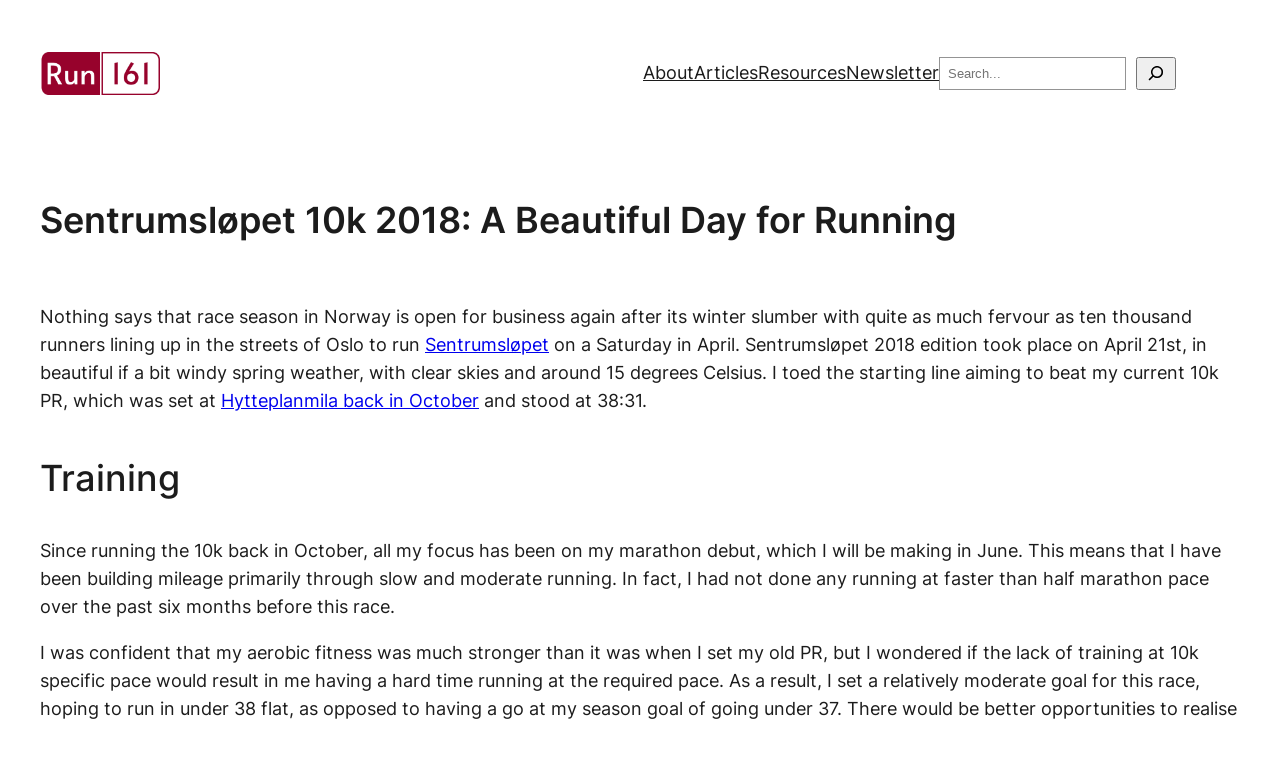

--- FILE ---
content_type: text/html
request_url: https://run161.com/race_reports/sentrumslopet-10k-2018-a-beautiful-day-for-running/
body_size: 74673
content:
<!DOCTYPE html>
<html lang="en-US">
<head>
	<meta charset="UTF-8">
	<meta name="viewport" content="width=device-width, initial-scale=1">
<meta name="robots" content="index, follow, max-image-preview:large, max-snippet:-1, max-video-preview:-1">
	<style>img:is([sizes="auto" i], [sizes^="auto," i]) { contain-intrinsic-size: 3000px 1500px }</style>
	
	<!-- This site is optimized with the Yoast SEO plugin v24.1 - https://yoast.com/wordpress/plugins/seo/ -->
	<meta name="description" content="Race report from Sentrumsløpet 2018, Norway&#039;s most popular 10k road race. Written by a runner looking to run under 37 minutes for the 10k.">
	<link rel="canonical" href="/race_reports/sentrumslopet-10k-2018-a-beautiful-day-for-running/">
	<meta property="og:locale" content="en_US">
	<meta property="og:type" content="article">
	<meta property="og:title" content="Sentrumsløpet 10k 2018: A Beautiful Day for Running &#8211; Run161">
	<meta property="og:description" content="Race report from Sentrumsløpet 2018, Norway&#039;s most popular 10k road race. Written by a runner looking to run under 37 minutes for the 10k.">
	<meta property="og:url" content="/race_reports/sentrumslopet-10k-2018-a-beautiful-day-for-running/">
	<meta property="og:site_name" content="Run161">
	<meta property="article:publisher" content="https://www.facebook.com/run161com">
	<meta property="article:published_time" content="2018-04-24T21:34:40+00:00">
	<meta property="article:modified_time" content="2022-02-25T14:55:07+00:00">
	<meta property="og:image" content="/wp-content/uploads/2018/04/IMG_9549.jpg">
	<meta property="og:image:width" content="1831">
	<meta property="og:image:height" content="1831">
	<meta property="og:image:type" content="image/jpeg">
	<meta name="author" content="Lars-Christian Simonsen">
	<meta name="twitter:card" content="summary_large_image">
	<meta name="twitter:creator" content="@Run161com">
	<meta name="twitter:site" content="@Run161com">
	<meta name="twitter:label1" content="Written by">
	<meta name="twitter:data1" content="Lars-Christian Simonsen">
	<meta name="twitter:label2" content="Est. reading time">
	<meta name="twitter:data2" content="9 minutes">
	<script type="application/ld+json" class="yoast-schema-graph">{"@context":"https://schema.org","@graph":[{"@type":"Article","@id":"/race_reports/sentrumslopet-10k-2018-a-beautiful-day-for-running/#article","isPartOf":{"@id":"/race_reports/sentrumslopet-10k-2018-a-beautiful-day-for-running/"},"author":{"name":"Lars-Christian Simonsen","@id":"/#/schema/person/b418f79316d7260cba69509cb02a2010"},"headline":"Sentrumsløpet 10k 2018: A Beautiful Day for Running","datePublished":"2018-04-24T21:34:40+00:00","dateModified":"2022-02-25T14:55:07+00:00","mainEntityOfPage":{"@id":"/race_reports/sentrumslopet-10k-2018-a-beautiful-day-for-running/"},"wordCount":1850,"publisher":{"@id":"/#organization"},"image":{"@id":"/race_reports/sentrumslopet-10k-2018-a-beautiful-day-for-running/#primaryimage"},"thumbnailUrl":"/wp-content/uploads/2018/04/IMG_9549.jpg","articleSection":["Race Reports"],"inLanguage":"en-US"},{"@type":"WebPage","@id":"/race_reports/sentrumslopet-10k-2018-a-beautiful-day-for-running/","url":"/race_reports/sentrumslopet-10k-2018-a-beautiful-day-for-running/","name":"Sentrumsløpet 10k 2018: A Beautiful Day for Running – Run161","isPartOf":{"@id":"/#website"},"primaryImageOfPage":{"@id":"/race_reports/sentrumslopet-10k-2018-a-beautiful-day-for-running/#primaryimage"},"image":{"@id":"/race_reports/sentrumslopet-10k-2018-a-beautiful-day-for-running/#primaryimage"},"thumbnailUrl":"/wp-content/uploads/2018/04/IMG_9549.jpg","datePublished":"2018-04-24T21:34:40+00:00","dateModified":"2022-02-25T14:55:07+00:00","description":"Race report from Sentrumsløpet 2018, Norway's most popular 10k road race. Written by a runner looking to run under 37 minutes for the 10k.","breadcrumb":{"@id":"/race_reports/sentrumslopet-10k-2018-a-beautiful-day-for-running/#breadcrumb"},"inLanguage":"en-US","potentialAction":[{"@type":"ReadAction","target":["/race_reports/sentrumslopet-10k-2018-a-beautiful-day-for-running/"]}]},{"@type":"ImageObject","inLanguage":"en-US","@id":"/race_reports/sentrumslopet-10k-2018-a-beautiful-day-for-running/#primaryimage","url":"/wp-content/uploads/2018/04/IMG_9549.jpg","contentUrl":"/wp-content/uploads/2018/04/IMG_9549.jpg","width":1831,"height":1831,"caption":"On my way into the cave as I pass my wife at around 8k."},{"@type":"BreadcrumbList","@id":"/race_reports/sentrumslopet-10k-2018-a-beautiful-day-for-running/#breadcrumb","itemListElement":[{"@type":"ListItem","position":1,"name":"Home","item":"/"},{"@type":"ListItem","position":2,"name":"Sentrumsløpet 10k 2018: A Beautiful Day for Running"}]},{"@type":"WebSite","@id":"/#website","url":"/","name":"Run161","description":"","publisher":{"@id":"/#organization"},"potentialAction":[{"@type":"SearchAction","target":{"@type":"EntryPoint","urlTemplate":"/?s={search_term_string}"},"query-input":{"@type":"PropertyValueSpecification","valueRequired":true,"valueName":"search_term_string"}}],"inLanguage":"en-US"},{"@type":"Organization","@id":"/#organization","name":"Run161","url":"/","logo":{"@type":"ImageObject","inLanguage":"en-US","@id":"/#/schema/logo/image/","url":"/wp-content/uploads/2020/11/Run161-logo_square_hires.png","contentUrl":"/wp-content/uploads/2020/11/Run161-logo_square_hires.png","width":800,"height":800,"caption":"Run161"},"image":{"@id":"/#/schema/logo/image/"},"sameAs":["https://www.facebook.com/run161com","https://x.com/Run161com","https://www.instagram.com/run161com/"]},{"@type":"Person","@id":"/#/schema/person/b418f79316d7260cba69509cb02a2010","name":"Lars-Christian Simonsen","image":{"@type":"ImageObject","inLanguage":"en-US","@id":"/#/schema/person/image/","url":"https://secure.gravatar.com/avatar/d09eb1045092f87c30056b8ed38aa7b7?s=96&d=wp_user_avatar&r=g","contentUrl":"https://secure.gravatar.com/avatar/d09eb1045092f87c30056b8ed38aa7b7?s=96&d=wp_user_avatar&r=g","caption":"Lars-Christian Simonsen"},"description":"Lars-Christian is the founder of Run161. He characterises himself as a student of the sport who is always looking to learn more.","sameAs":[""],"url":"/author/lars-christian-simonsen/"}]}</script>
	<!-- / Yoast SEO plugin. -->


<title>Sentrumsløpet 10k 2018: A Beautiful Day for Running &#8211; Run161</title>
<link rel="alternate" type="application/rss+xml" title="Run161 &raquo; Feed" href="/feed/">
<link rel="alternate" type="application/rss+xml" title="Run161 &raquo; Comments Feed" href="/comments/feed/">
<link rel="stylesheet" id="genesis-blocks-style-css-css" href="/wp-content/plugins/genesis-blocks/dist/style-blocks.build.css?ver=1730238468" media="all">
<style id="wp-block-site-logo-inline-css">.wp-block-site-logo{box-sizing:border-box;line-height:0}.wp-block-site-logo a{display:inline-block;line-height:0}.wp-block-site-logo.is-default-size img{height:auto;width:120px}.wp-block-site-logo img{height:auto;max-width:100%}.wp-block-site-logo a,.wp-block-site-logo img{border-radius:inherit}.wp-block-site-logo.aligncenter{margin-left:auto;margin-right:auto;text-align:center}:root :where(.wp-block-site-logo.is-style-rounded){border-radius:9999px}</style>
<style id="wp-block-navigation-link-inline-css">.wp-block-navigation .wp-block-navigation-item__label{overflow-wrap:break-word}.wp-block-navigation .wp-block-navigation-item__description{display:none}.link-ui-tools{border-top:1px solid #f0f0f0;padding:8px}.link-ui-block-inserter{padding-top:8px}.link-ui-block-inserter__back{margin-left:8px;text-transform:uppercase}</style>
<style id="wp-block-search-inline-css">.wp-block-search__button{margin-left:10px;word-break:normal}.wp-block-search__button.has-icon{line-height:0}.wp-block-search__button svg{height:1.25em;min-height:24px;min-width:24px;width:1.25em;fill:currentColor;vertical-align:text-bottom}:where(.wp-block-search__button){border:1px solid #ccc;padding:6px 10px}.wp-block-search__inside-wrapper{display:flex;flex:auto;flex-wrap:nowrap;max-width:100%}.wp-block-search__label{width:100%}.wp-block-search__input{appearance:none;border:1px solid #949494;flex-grow:1;margin-left:0;margin-right:0;min-width:3rem;padding:8px;text-decoration:unset!important}.wp-block-search.wp-block-search__button-only .wp-block-search__button{flex-shrink:0;margin-left:0;max-width:100%}.wp-block-search.wp-block-search__button-only .wp-block-search__button[aria-expanded=true]{max-width:calc(100% - 100px)}.wp-block-search.wp-block-search__button-only .wp-block-search__inside-wrapper{min-width:0!important;transition-property:width}.wp-block-search.wp-block-search__button-only .wp-block-search__input{flex-basis:100%;transition-duration:.3s}.wp-block-search.wp-block-search__button-only.wp-block-search__searchfield-hidden,.wp-block-search.wp-block-search__button-only.wp-block-search__searchfield-hidden .wp-block-search__inside-wrapper{overflow:hidden}.wp-block-search.wp-block-search__button-only.wp-block-search__searchfield-hidden .wp-block-search__input{border-left-width:0!important;border-right-width:0!important;flex-basis:0;flex-grow:0;margin:0;min-width:0!important;padding-left:0!important;padding-right:0!important;width:0!important}:where(.wp-block-search__input){font-family:inherit;font-size:inherit;font-style:inherit;font-weight:inherit;letter-spacing:inherit;line-height:inherit;text-transform:inherit}:where(.wp-block-search__button-inside .wp-block-search__inside-wrapper){border:1px solid #949494;box-sizing:border-box;padding:4px}:where(.wp-block-search__button-inside .wp-block-search__inside-wrapper) .wp-block-search__input{border:none;border-radius:0;padding:0 4px}:where(.wp-block-search__button-inside .wp-block-search__inside-wrapper) .wp-block-search__input:focus{outline:none}:where(.wp-block-search__button-inside .wp-block-search__inside-wrapper) :where(.wp-block-search__button){padding:4px 8px}.wp-block-search.aligncenter .wp-block-search__inside-wrapper{margin:auto}.wp-block[data-align=right] .wp-block-search.wp-block-search__button-only .wp-block-search__inside-wrapper{float:right}</style>
<link rel="stylesheet" id="wp-block-navigation-css" href="/wp-includes/blocks/navigation/style.min.css?ver=6.7.1" media="all">
<style id="wp-block-group-inline-css">.wp-block-group{box-sizing:border-box}:where(.wp-block-group.wp-block-group-is-layout-constrained){position:relative}</style>
<style id="wp-block-post-title-inline-css">.wp-block-post-title{box-sizing:border-box;word-break:break-word}.wp-block-post-title :where(a){display:inline-block;font-family:inherit;font-size:inherit;font-style:inherit;font-weight:inherit;letter-spacing:inherit;line-height:inherit;text-decoration:inherit}</style>
<style id="wp-block-heading-inline-css">h1.has-background,h2.has-background,h3.has-background,h4.has-background,h5.has-background,h6.has-background{padding:1.25em 2.375em}h1.has-text-align-left[style*=writing-mode]:where([style*=vertical-lr]),h1.has-text-align-right[style*=writing-mode]:where([style*=vertical-rl]),h2.has-text-align-left[style*=writing-mode]:where([style*=vertical-lr]),h2.has-text-align-right[style*=writing-mode]:where([style*=vertical-rl]),h3.has-text-align-left[style*=writing-mode]:where([style*=vertical-lr]),h3.has-text-align-right[style*=writing-mode]:where([style*=vertical-rl]),h4.has-text-align-left[style*=writing-mode]:where([style*=vertical-lr]),h4.has-text-align-right[style*=writing-mode]:where([style*=vertical-rl]),h5.has-text-align-left[style*=writing-mode]:where([style*=vertical-lr]),h5.has-text-align-right[style*=writing-mode]:where([style*=vertical-rl]),h6.has-text-align-left[style*=writing-mode]:where([style*=vertical-lr]),h6.has-text-align-right[style*=writing-mode]:where([style*=vertical-rl]){rotate:180deg}</style>
<style id="wp-block-paragraph-inline-css">.is-small-text{font-size:.875em}.is-regular-text{font-size:1em}.is-large-text{font-size:2.25em}.is-larger-text{font-size:3em}.has-drop-cap:not(:focus):first-letter{float:left;font-size:8.4em;font-style:normal;font-weight:100;line-height:.68;margin:.05em .1em 0 0;text-transform:uppercase}body.rtl .has-drop-cap:not(:focus):first-letter{float:none;margin-left:.1em}p.has-drop-cap.has-background{overflow:hidden}:root :where(p.has-background){padding:1.25em 2.375em}:where(p.has-text-color:not(.has-link-color)) a{color:inherit}p.has-text-align-left[style*="writing-mode:vertical-lr"],p.has-text-align-right[style*="writing-mode:vertical-rl"]{rotate:180deg}</style>
<style id="wp-block-columns-inline-css">.wp-block-columns{align-items:normal!important;box-sizing:border-box;display:flex;flex-wrap:wrap!important}@media (min-width:782px){.wp-block-columns{flex-wrap:nowrap!important}}.wp-block-columns.are-vertically-aligned-top{align-items:flex-start}.wp-block-columns.are-vertically-aligned-center{align-items:center}.wp-block-columns.are-vertically-aligned-bottom{align-items:flex-end}@media (max-width:781px){.wp-block-columns:not(.is-not-stacked-on-mobile)>.wp-block-column{flex-basis:100%!important}}@media (min-width:782px){.wp-block-columns:not(.is-not-stacked-on-mobile)>.wp-block-column{flex-basis:0;flex-grow:1}.wp-block-columns:not(.is-not-stacked-on-mobile)>.wp-block-column[style*=flex-basis]{flex-grow:0}}.wp-block-columns.is-not-stacked-on-mobile{flex-wrap:nowrap!important}.wp-block-columns.is-not-stacked-on-mobile>.wp-block-column{flex-basis:0;flex-grow:1}.wp-block-columns.is-not-stacked-on-mobile>.wp-block-column[style*=flex-basis]{flex-grow:0}:where(.wp-block-columns){margin-bottom:1.75em}:where(.wp-block-columns.has-background){padding:1.25em 2.375em}.wp-block-column{flex-grow:1;min-width:0;overflow-wrap:break-word;word-break:break-word}.wp-block-column.is-vertically-aligned-top{align-self:flex-start}.wp-block-column.is-vertically-aligned-center{align-self:center}.wp-block-column.is-vertically-aligned-bottom{align-self:flex-end}.wp-block-column.is-vertically-aligned-stretch{align-self:stretch}.wp-block-column.is-vertically-aligned-bottom,.wp-block-column.is-vertically-aligned-center,.wp-block-column.is-vertically-aligned-top{width:100%}</style>
<style id="wp-block-post-content-inline-css">.wp-block-post-content{display:flow-root}</style>
<style id="wp-block-spacer-inline-css">.wp-block-spacer{clear:both}</style>
<style id="wp-block-separator-inline-css">@charset "UTF-8";.wp-block-separator{border:none;border-top:2px solid}:root :where(.wp-block-separator.is-style-dots){height:auto;line-height:1;text-align:center}:root :where(.wp-block-separator.is-style-dots):before{color:currentColor;content:"···";font-family:serif;font-size:1.5em;letter-spacing:2em;padding-left:2em}.wp-block-separator.is-style-dots{background:none!important;border:none!important}</style>
<style id="wp-block-post-author-name-inline-css">.wp-block-post-author-name{box-sizing:border-box}</style>
<style id="wp-block-post-terms-inline-css">.wp-block-post-terms{box-sizing:border-box}.wp-block-post-terms .wp-block-post-terms__separator{white-space:pre-wrap}</style>
<style id="wp-block-comments-inline-css">.wp-block-post-comments{box-sizing:border-box}.wp-block-post-comments .alignleft{float:left}.wp-block-post-comments .alignright{float:right}.wp-block-post-comments .navigation:after{clear:both;content:"";display:table}.wp-block-post-comments .commentlist{clear:both;list-style:none;margin:0;padding:0}.wp-block-post-comments .commentlist .comment{min-height:2.25em;padding-left:3.25em}.wp-block-post-comments .commentlist .comment p{font-size:1em;line-height:1.8;margin:1em 0}.wp-block-post-comments .commentlist .children{list-style:none;margin:0;padding:0}.wp-block-post-comments .comment-author{line-height:1.5}.wp-block-post-comments .comment-author .avatar{border-radius:1.5em;display:block;float:left;height:2.5em;margin-right:.75em;margin-top:.5em;width:2.5em}.wp-block-post-comments .comment-author cite{font-style:normal}.wp-block-post-comments .comment-meta{font-size:.875em;line-height:1.5}.wp-block-post-comments .comment-meta b{font-weight:400}.wp-block-post-comments .comment-meta .comment-awaiting-moderation{display:block;margin-bottom:1em;margin-top:1em}.wp-block-post-comments .comment-body .commentmetadata{font-size:.875em}.wp-block-post-comments .comment-form-author label,.wp-block-post-comments .comment-form-comment label,.wp-block-post-comments .comment-form-email label,.wp-block-post-comments .comment-form-url label{display:block;margin-bottom:.25em}.wp-block-post-comments .comment-form input:not([type=submit]):not([type=checkbox]),.wp-block-post-comments .comment-form textarea{box-sizing:border-box;display:block;width:100%}.wp-block-post-comments .comment-form-cookies-consent{display:flex;gap:.25em}.wp-block-post-comments .comment-form-cookies-consent #wp-comment-cookies-consent{margin-top:.35em}.wp-block-post-comments .comment-reply-title{margin-bottom:0}.wp-block-post-comments .comment-reply-title :where(small){font-size:var(--wp--preset--font-size--medium,smaller);margin-left:.5em}.wp-block-post-comments .reply{font-size:.875em;margin-bottom:1.4em}.wp-block-post-comments input:not([type=submit]),.wp-block-post-comments textarea{border:1px solid #949494;font-family:inherit;font-size:1em}.wp-block-post-comments input:not([type=submit]):not([type=checkbox]),.wp-block-post-comments textarea{padding:calc(.667em + 2px)}:where(.wp-block-post-comments input[type=submit]){border:none}</style>
<style id="wp-block-list-inline-css">ol,ul{box-sizing:border-box}:root :where(.wp-block-list.has-background){padding:1.25em 2.375em}</style>
<style id="wp-block-library-inline-css">:root{--wp-admin-theme-color:#007cba;--wp-admin-theme-color--rgb:0,124,186;--wp-admin-theme-color-darker-10:#006ba1;--wp-admin-theme-color-darker-10--rgb:0,107,161;--wp-admin-theme-color-darker-20:#005a87;--wp-admin-theme-color-darker-20--rgb:0,90,135;--wp-admin-border-width-focus:2px;--wp-block-synced-color:#7a00df;--wp-block-synced-color--rgb:122,0,223;--wp-bound-block-color:var(--wp-block-synced-color)}@media (min-resolution:192dpi){:root{--wp-admin-border-width-focus:1.5px}}.wp-element-button{cursor:pointer}:root{--wp--preset--font-size--normal:16px;--wp--preset--font-size--huge:42px}:root .has-very-light-gray-background-color{background-color:#eee}:root .has-very-dark-gray-background-color{background-color:#313131}:root .has-very-light-gray-color{color:#eee}:root .has-very-dark-gray-color{color:#313131}:root .has-vivid-green-cyan-to-vivid-cyan-blue-gradient-background{background:linear-gradient(135deg,#00d084,#0693e3)}:root .has-purple-crush-gradient-background{background:linear-gradient(135deg,#34e2e4,#4721fb 50%,#ab1dfe)}:root .has-hazy-dawn-gradient-background{background:linear-gradient(135deg,#faaca8,#dad0ec)}:root .has-subdued-olive-gradient-background{background:linear-gradient(135deg,#fafae1,#67a671)}:root .has-atomic-cream-gradient-background{background:linear-gradient(135deg,#fdd79a,#004a59)}:root .has-nightshade-gradient-background{background:linear-gradient(135deg,#330968,#31cdcf)}:root .has-midnight-gradient-background{background:linear-gradient(135deg,#020381,#2874fc)}.has-regular-font-size{font-size:1em}.has-larger-font-size{font-size:2.625em}.has-normal-font-size{font-size:var(--wp--preset--font-size--normal)}.has-huge-font-size{font-size:var(--wp--preset--font-size--huge)}.has-text-align-center{text-align:center}.has-text-align-left{text-align:left}.has-text-align-right{text-align:right}#end-resizable-editor-section{display:none}.aligncenter{clear:both}.items-justified-left{justify-content:flex-start}.items-justified-center{justify-content:center}.items-justified-right{justify-content:flex-end}.items-justified-space-between{justify-content:space-between}.screen-reader-text{border:0;clip:rect(1px,1px,1px,1px);clip-path:inset(50%);height:1px;margin:-1px;overflow:hidden;padding:0;position:absolute;width:1px;word-wrap:normal!important}.screen-reader-text:focus{background-color:#ddd;clip:auto!important;clip-path:none;color:#444;display:block;font-size:1em;height:auto;left:5px;line-height:normal;padding:15px 23px 14px;text-decoration:none;top:5px;width:auto;z-index:100000}html :where(.has-border-color){border-style:solid}html :where([style*=border-top-color]){border-top-style:solid}html :where([style*=border-right-color]){border-right-style:solid}html :where([style*=border-bottom-color]){border-bottom-style:solid}html :where([style*=border-left-color]){border-left-style:solid}html :where([style*=border-width]){border-style:solid}html :where([style*=border-top-width]){border-top-style:solid}html :where([style*=border-right-width]){border-right-style:solid}html :where([style*=border-bottom-width]){border-bottom-style:solid}html :where([style*=border-left-width]){border-left-style:solid}html :where(img[class*=wp-image-]){height:auto;max-width:100%}:where(figure){margin:0 0 1em}html :where(.is-position-sticky){--wp-admin--admin-bar--position-offset:var(--wp-admin--admin-bar--height,0px)}@media screen and (max-width:600px){html :where(.is-position-sticky){--wp-admin--admin-bar--position-offset:0px}}</style>
<style id="global-styles-inline-css">:root{--wp--preset--aspect-ratio--square: 1;--wp--preset--aspect-ratio--4-3: 4/3;--wp--preset--aspect-ratio--3-4: 3/4;--wp--preset--aspect-ratio--3-2: 3/2;--wp--preset--aspect-ratio--2-3: 2/3;--wp--preset--aspect-ratio--16-9: 16/9;--wp--preset--aspect-ratio--9-16: 9/16;--wp--preset--color--black: #000000;--wp--preset--color--cyan-bluish-gray: #abb8c3;--wp--preset--color--white: #ffffff;--wp--preset--color--pale-pink: #f78da7;--wp--preset--color--vivid-red: #cf2e2e;--wp--preset--color--luminous-vivid-orange: #ff6900;--wp--preset--color--luminous-vivid-amber: #fcb900;--wp--preset--color--light-green-cyan: #7bdcb5;--wp--preset--color--vivid-green-cyan: #00d084;--wp--preset--color--pale-cyan-blue: #8ed1fc;--wp--preset--color--vivid-cyan-blue: #0693e3;--wp--preset--color--vivid-purple: #9b51e0;--wp--preset--color--base: #ffffff;--wp--preset--color--contrast: #1c1c1c;--wp--preset--color--primary: #db995a;--wp--preset--color--secondary: #97022c;--wp--preset--color--tertiary: #2274a5;--wp--preset--color--custom-red: #97022c;--wp--preset--color--custom-black: #1c1c1c;--wp--preset--color--custom-white: #ffffff;--wp--preset--color--custom-blue: #2274a5;--wp--preset--color--custom-orange: #db995a;--wp--preset--color--custom-light-grey: #dbdbdb;--wp--preset--gradient--vivid-cyan-blue-to-vivid-purple: linear-gradient(135deg,rgba(6,147,227,1) 0%,rgb(155,81,224) 100%);--wp--preset--gradient--light-green-cyan-to-vivid-green-cyan: linear-gradient(135deg,rgb(122,220,180) 0%,rgb(0,208,130) 100%);--wp--preset--gradient--luminous-vivid-amber-to-luminous-vivid-orange: linear-gradient(135deg,rgba(252,185,0,1) 0%,rgba(255,105,0,1) 100%);--wp--preset--gradient--luminous-vivid-orange-to-vivid-red: radial-gradient(rgba(255,105,0,1) 0%,rgb(207,46,46) 100%);--wp--preset--gradient--very-light-gray-to-cyan-bluish-gray: linear-gradient(135deg,rgb(238,238,238) 0%,rgb(169,184,195) 100%);--wp--preset--gradient--cool-to-warm-spectrum: linear-gradient(135deg,rgb(74,234,220) 0%,rgb(151,120,209) 20%,rgb(207,42,186) 40%,rgb(238,44,130) 60%,rgb(251,105,98) 80%,rgb(254,248,76) 100%);--wp--preset--gradient--blush-light-purple: linear-gradient(135deg,rgb(255,206,236) 0%,rgb(152,150,240) 100%);--wp--preset--gradient--blush-bordeaux: linear-gradient(135deg,rgb(254,205,165) 0%,rgb(254,45,45) 50%,rgb(107,0,62) 100%);--wp--preset--gradient--luminous-dusk: linear-gradient(135deg,rgb(255,203,112) 0%,rgb(199,81,192) 50%,rgb(65,88,208) 100%);--wp--preset--gradient--pale-ocean: linear-gradient(135deg,rgb(255,245,203) 0%,rgb(182,227,212) 50%,rgb(51,167,181) 100%);--wp--preset--gradient--electric-grass: linear-gradient(135deg,rgb(202,248,128) 0%,rgb(113,206,126) 100%);--wp--preset--gradient--midnight: linear-gradient(135deg,rgb(2,3,129) 0%,rgb(40,116,252) 100%);--wp--preset--gradient--custom-red-to-orange: linear-gradient(135deg,rgb(151,2,44) 0%,rgb(219,153,90) 100%);--wp--preset--gradient--custom-black-to-blue: linear-gradient(135deg,rgb(28,28,28) 0%,rgb(34,116,165) 100%);--wp--preset--gradient--custom-red-to-black: linear-gradient(135deg,rgb(151,2,44) 0%,rgb(28,28,28) 100%);--wp--preset--font-size--small: clamp(0.875rem, 0.875rem + ((1vw - 0.2rem) * 0.227), 1rem);--wp--preset--font-size--medium: clamp(1rem, 1rem + ((1vw - 0.2rem) * 0.227), 1.125rem);--wp--preset--font-size--large: clamp(1.75rem, 1.75rem + ((1vw - 0.2rem) * 0.227), 1.875rem);--wp--preset--font-size--x-large: 2.25rem;--wp--preset--font-size--xx-large: clamp(6.1rem, 6.1rem + ((1vw - 0.2rem) * 7.091), 10rem);--wp--preset--font-family--dm-sans: "DM Sans", sans-serif;--wp--preset--font-family--ibm-plex-mono: 'IBM Plex Mono', monospace;--wp--preset--font-family--inter: "Inter", sans-serif;--wp--preset--font-family--system-font: -apple-system,BlinkMacSystemFont,"Segoe UI",Roboto,Oxygen-Sans,Ubuntu,Cantarell,"Helvetica Neue",sans-serif;--wp--preset--font-family--source-serif-pro: "Source Serif Pro", serif;--wp--preset--spacing--20: 0.44rem;--wp--preset--spacing--30: clamp(1.5rem, 5vw, 2rem);--wp--preset--spacing--40: clamp(1.8rem, 1.8rem + ((1vw - 0.48rem) * 2.885), 3rem);--wp--preset--spacing--50: clamp(2.5rem, 8vw, 4.5rem);--wp--preset--spacing--60: clamp(3.75rem, 10vw, 7rem);--wp--preset--spacing--70: clamp(5rem, 5.25rem + ((1vw - 0.48rem) * 9.096), 8rem);--wp--preset--spacing--80: clamp(7rem, 14vw, 11rem);--wp--preset--shadow--natural: 6px 6px 9px rgba(0, 0, 0, 0.2);--wp--preset--shadow--deep: 12px 12px 50px rgba(0, 0, 0, 0.4);--wp--preset--shadow--sharp: 6px 6px 0px rgba(0, 0, 0, 0.2);--wp--preset--shadow--outlined: 6px 6px 0px -3px rgba(255, 255, 255, 1), 6px 6px rgba(0, 0, 0, 1);--wp--preset--shadow--crisp: 6px 6px 0px rgba(0, 0, 0, 1);}:root { --wp--style--global--content-size: 730px;--wp--style--global--wide-size: 1200px; }:where(body) { margin: 0; }.wp-site-blocks { padding-top: var(--wp--style--root--padding-top); padding-bottom: var(--wp--style--root--padding-bottom); }.has-global-padding { padding-right: var(--wp--style--root--padding-right); padding-left: var(--wp--style--root--padding-left); }.has-global-padding > .alignfull { margin-right: calc(var(--wp--style--root--padding-right) * -1); margin-left: calc(var(--wp--style--root--padding-left) * -1); }.has-global-padding :where(:not(.alignfull.is-layout-flow) > .has-global-padding:not(.wp-block-block, .alignfull)) { padding-right: 0; padding-left: 0; }.has-global-padding :where(:not(.alignfull.is-layout-flow) > .has-global-padding:not(.wp-block-block, .alignfull)) > .alignfull { margin-left: 0; margin-right: 0; }.wp-site-blocks > .alignleft { float: left; margin-right: 2em; }.wp-site-blocks > .alignright { float: right; margin-left: 2em; }.wp-site-blocks > .aligncenter { justify-content: center; margin-left: auto; margin-right: auto; }:where(.wp-site-blocks) > * { margin-block-start: 1.5rem; margin-block-end: 0; }:where(.wp-site-blocks) > :first-child { margin-block-start: 0; }:where(.wp-site-blocks) > :last-child { margin-block-end: 0; }:root { --wp--style--block-gap: 1.5rem; }:root :where(.is-layout-flow) > :first-child{margin-block-start: 0;}:root :where(.is-layout-flow) > :last-child{margin-block-end: 0;}:root :where(.is-layout-flow) > *{margin-block-start: 1.5rem;margin-block-end: 0;}:root :where(.is-layout-constrained) > :first-child{margin-block-start: 0;}:root :where(.is-layout-constrained) > :last-child{margin-block-end: 0;}:root :where(.is-layout-constrained) > *{margin-block-start: 1.5rem;margin-block-end: 0;}:root :where(.is-layout-flex){gap: 1.5rem;}:root :where(.is-layout-grid){gap: 1.5rem;}.is-layout-flow > .alignleft{float: left;margin-inline-start: 0;margin-inline-end: 2em;}.is-layout-flow > .alignright{float: right;margin-inline-start: 2em;margin-inline-end: 0;}.is-layout-flow > .aligncenter{margin-left: auto !important;margin-right: auto !important;}.is-layout-constrained > .alignleft{float: left;margin-inline-start: 0;margin-inline-end: 2em;}.is-layout-constrained > .alignright{float: right;margin-inline-start: 2em;margin-inline-end: 0;}.is-layout-constrained > .aligncenter{margin-left: auto !important;margin-right: auto !important;}.is-layout-constrained > :where(:not(.alignleft):not(.alignright):not(.alignfull)){max-width: var(--wp--style--global--content-size);margin-left: auto !important;margin-right: auto !important;}.is-layout-constrained > .alignwide{max-width: var(--wp--style--global--wide-size);}body .is-layout-flex{display: flex;}.is-layout-flex{flex-wrap: wrap;align-items: center;}.is-layout-flex > :is(*, div){margin: 0;}body .is-layout-grid{display: grid;}.is-layout-grid > :is(*, div){margin: 0;}body{background-color: var(--wp--preset--color--base);color: var(--wp--preset--color--contrast);font-family: var(--wp--preset--font-family--inter);font-size: var(--wp--preset--font-size--medium);line-height: 1.6;--wp--style--root--padding-top: var(--wp--preset--spacing--40);--wp--style--root--padding-right: var(--wp--preset--spacing--30);--wp--style--root--padding-bottom: var(--wp--preset--spacing--40);--wp--style--root--padding-left: var(--wp--preset--spacing--30);}a:where(:not(.wp-element-button)){color: var(--wp--preset--color--custom-red);text-decoration: underline;}:root :where(a:where(:not(.wp-element-button)):hover){text-decoration: none;}:root :where(a:where(:not(.wp-element-button)):focus){text-decoration: underline dashed;}:root :where(a:where(:not(.wp-element-button)):active){color: var(--wp--preset--color--secondary);text-decoration: none;}h1, h2, h3, h4, h5, h6{font-weight: 400;line-height: 1.4;}h1{font-size: var(--wp--preset--font-size--x-large);font-style: normal;font-weight: 600;line-height: 1.2;}h2{font-size: var(--wp--preset--font-size--x-large);font-style: normal;font-weight: 500;line-height: 1.6;}h3{font-size: var(--wp--preset--font-size--large);font-style: normal;font-weight: 400;line-height: 1.4;}h4{font-size: var(--wp--preset--font-size--medium);font-style: normal;font-weight: 600;}h5{font-size: var(--wp--preset--font-size--medium);font-style: normal;font-weight: 500;text-transform: uppercase;}h6{font-size: var(--wp--preset--font-size--medium);font-style: normal;font-weight: 400;text-transform: uppercase;}:root :where(.wp-element-button, .wp-block-button__link){background-color: var(--wp--preset--color--custom-orange);border-radius: 0;border-width: 0;color: var(--wp--preset--color--custom-black);font-family: inherit;font-size: inherit;line-height: inherit;padding: calc(0.667em + 2px) calc(1.333em + 2px);text-decoration: none;}:root :where(.wp-element-button:visited, .wp-block-button__link:visited){color: var(--wp--preset--color--contrast);}:root :where(.wp-element-button:hover, .wp-block-button__link:hover){background-color: var(--wp--preset--color--contrast);color: var(--wp--preset--color--base);}:root :where(.wp-element-button:focus, .wp-block-button__link:focus){background-color: var(--wp--preset--color--contrast);color: var(--wp--preset--color--base);}:root :where(.wp-element-button:active, .wp-block-button__link:active){background-color: var(--wp--preset--color--secondary);color: var(--wp--preset--color--base);}.has-black-color{color: var(--wp--preset--color--black) !important;}.has-cyan-bluish-gray-color{color: var(--wp--preset--color--cyan-bluish-gray) !important;}.has-white-color{color: var(--wp--preset--color--white) !important;}.has-pale-pink-color{color: var(--wp--preset--color--pale-pink) !important;}.has-vivid-red-color{color: var(--wp--preset--color--vivid-red) !important;}.has-luminous-vivid-orange-color{color: var(--wp--preset--color--luminous-vivid-orange) !important;}.has-luminous-vivid-amber-color{color: var(--wp--preset--color--luminous-vivid-amber) !important;}.has-light-green-cyan-color{color: var(--wp--preset--color--light-green-cyan) !important;}.has-vivid-green-cyan-color{color: var(--wp--preset--color--vivid-green-cyan) !important;}.has-pale-cyan-blue-color{color: var(--wp--preset--color--pale-cyan-blue) !important;}.has-vivid-cyan-blue-color{color: var(--wp--preset--color--vivid-cyan-blue) !important;}.has-vivid-purple-color{color: var(--wp--preset--color--vivid-purple) !important;}.has-base-color{color: var(--wp--preset--color--base) !important;}.has-contrast-color{color: var(--wp--preset--color--contrast) !important;}.has-primary-color{color: var(--wp--preset--color--primary) !important;}.has-secondary-color{color: var(--wp--preset--color--secondary) !important;}.has-tertiary-color{color: var(--wp--preset--color--tertiary) !important;}.has-custom-red-color{color: var(--wp--preset--color--custom-red) !important;}.has-custom-black-color{color: var(--wp--preset--color--custom-black) !important;}.has-custom-white-color{color: var(--wp--preset--color--custom-white) !important;}.has-custom-blue-color{color: var(--wp--preset--color--custom-blue) !important;}.has-custom-orange-color{color: var(--wp--preset--color--custom-orange) !important;}.has-custom-light-grey-color{color: var(--wp--preset--color--custom-light-grey) !important;}.has-black-background-color{background-color: var(--wp--preset--color--black) !important;}.has-cyan-bluish-gray-background-color{background-color: var(--wp--preset--color--cyan-bluish-gray) !important;}.has-white-background-color{background-color: var(--wp--preset--color--white) !important;}.has-pale-pink-background-color{background-color: var(--wp--preset--color--pale-pink) !important;}.has-vivid-red-background-color{background-color: var(--wp--preset--color--vivid-red) !important;}.has-luminous-vivid-orange-background-color{background-color: var(--wp--preset--color--luminous-vivid-orange) !important;}.has-luminous-vivid-amber-background-color{background-color: var(--wp--preset--color--luminous-vivid-amber) !important;}.has-light-green-cyan-background-color{background-color: var(--wp--preset--color--light-green-cyan) !important;}.has-vivid-green-cyan-background-color{background-color: var(--wp--preset--color--vivid-green-cyan) !important;}.has-pale-cyan-blue-background-color{background-color: var(--wp--preset--color--pale-cyan-blue) !important;}.has-vivid-cyan-blue-background-color{background-color: var(--wp--preset--color--vivid-cyan-blue) !important;}.has-vivid-purple-background-color{background-color: var(--wp--preset--color--vivid-purple) !important;}.has-base-background-color{background-color: var(--wp--preset--color--base) !important;}.has-contrast-background-color{background-color: var(--wp--preset--color--contrast) !important;}.has-primary-background-color{background-color: var(--wp--preset--color--primary) !important;}.has-secondary-background-color{background-color: var(--wp--preset--color--secondary) !important;}.has-tertiary-background-color{background-color: var(--wp--preset--color--tertiary) !important;}.has-custom-red-background-color{background-color: var(--wp--preset--color--custom-red) !important;}.has-custom-black-background-color{background-color: var(--wp--preset--color--custom-black) !important;}.has-custom-white-background-color{background-color: var(--wp--preset--color--custom-white) !important;}.has-custom-blue-background-color{background-color: var(--wp--preset--color--custom-blue) !important;}.has-custom-orange-background-color{background-color: var(--wp--preset--color--custom-orange) !important;}.has-custom-light-grey-background-color{background-color: var(--wp--preset--color--custom-light-grey) !important;}.has-black-border-color{border-color: var(--wp--preset--color--black) !important;}.has-cyan-bluish-gray-border-color{border-color: var(--wp--preset--color--cyan-bluish-gray) !important;}.has-white-border-color{border-color: var(--wp--preset--color--white) !important;}.has-pale-pink-border-color{border-color: var(--wp--preset--color--pale-pink) !important;}.has-vivid-red-border-color{border-color: var(--wp--preset--color--vivid-red) !important;}.has-luminous-vivid-orange-border-color{border-color: var(--wp--preset--color--luminous-vivid-orange) !important;}.has-luminous-vivid-amber-border-color{border-color: var(--wp--preset--color--luminous-vivid-amber) !important;}.has-light-green-cyan-border-color{border-color: var(--wp--preset--color--light-green-cyan) !important;}.has-vivid-green-cyan-border-color{border-color: var(--wp--preset--color--vivid-green-cyan) !important;}.has-pale-cyan-blue-border-color{border-color: var(--wp--preset--color--pale-cyan-blue) !important;}.has-vivid-cyan-blue-border-color{border-color: var(--wp--preset--color--vivid-cyan-blue) !important;}.has-vivid-purple-border-color{border-color: var(--wp--preset--color--vivid-purple) !important;}.has-base-border-color{border-color: var(--wp--preset--color--base) !important;}.has-contrast-border-color{border-color: var(--wp--preset--color--contrast) !important;}.has-primary-border-color{border-color: var(--wp--preset--color--primary) !important;}.has-secondary-border-color{border-color: var(--wp--preset--color--secondary) !important;}.has-tertiary-border-color{border-color: var(--wp--preset--color--tertiary) !important;}.has-custom-red-border-color{border-color: var(--wp--preset--color--custom-red) !important;}.has-custom-black-border-color{border-color: var(--wp--preset--color--custom-black) !important;}.has-custom-white-border-color{border-color: var(--wp--preset--color--custom-white) !important;}.has-custom-blue-border-color{border-color: var(--wp--preset--color--custom-blue) !important;}.has-custom-orange-border-color{border-color: var(--wp--preset--color--custom-orange) !important;}.has-custom-light-grey-border-color{border-color: var(--wp--preset--color--custom-light-grey) !important;}.has-vivid-cyan-blue-to-vivid-purple-gradient-background{background: var(--wp--preset--gradient--vivid-cyan-blue-to-vivid-purple) !important;}.has-light-green-cyan-to-vivid-green-cyan-gradient-background{background: var(--wp--preset--gradient--light-green-cyan-to-vivid-green-cyan) !important;}.has-luminous-vivid-amber-to-luminous-vivid-orange-gradient-background{background: var(--wp--preset--gradient--luminous-vivid-amber-to-luminous-vivid-orange) !important;}.has-luminous-vivid-orange-to-vivid-red-gradient-background{background: var(--wp--preset--gradient--luminous-vivid-orange-to-vivid-red) !important;}.has-very-light-gray-to-cyan-bluish-gray-gradient-background{background: var(--wp--preset--gradient--very-light-gray-to-cyan-bluish-gray) !important;}.has-cool-to-warm-spectrum-gradient-background{background: var(--wp--preset--gradient--cool-to-warm-spectrum) !important;}.has-blush-light-purple-gradient-background{background: var(--wp--preset--gradient--blush-light-purple) !important;}.has-blush-bordeaux-gradient-background{background: var(--wp--preset--gradient--blush-bordeaux) !important;}.has-luminous-dusk-gradient-background{background: var(--wp--preset--gradient--luminous-dusk) !important;}.has-pale-ocean-gradient-background{background: var(--wp--preset--gradient--pale-ocean) !important;}.has-electric-grass-gradient-background{background: var(--wp--preset--gradient--electric-grass) !important;}.has-midnight-gradient-background{background: var(--wp--preset--gradient--midnight) !important;}.has-custom-red-to-orange-gradient-background{background: var(--wp--preset--gradient--custom-red-to-orange) !important;}.has-custom-black-to-blue-gradient-background{background: var(--wp--preset--gradient--custom-black-to-blue) !important;}.has-custom-red-to-black-gradient-background{background: var(--wp--preset--gradient--custom-red-to-black) !important;}.has-small-font-size{font-size: var(--wp--preset--font-size--small) !important;}.has-medium-font-size{font-size: var(--wp--preset--font-size--medium) !important;}.has-large-font-size{font-size: var(--wp--preset--font-size--large) !important;}.has-x-large-font-size{font-size: var(--wp--preset--font-size--x-large) !important;}.has-xx-large-font-size{font-size: var(--wp--preset--font-size--xx-large) !important;}.has-dm-sans-font-family{font-family: var(--wp--preset--font-family--dm-sans) !important;}.has-ibm-plex-mono-font-family{font-family: var(--wp--preset--font-family--ibm-plex-mono) !important;}.has-inter-font-family{font-family: var(--wp--preset--font-family--inter) !important;}.has-system-font-font-family{font-family: var(--wp--preset--font-family--system-font) !important;}.has-source-serif-pro-font-family{font-family: var(--wp--preset--font-family--source-serif-pro) !important;}/* Div class for rounded corners */
footer {
	margin-bottom: -50px;
}

/* No whitespace below footer */
.roundeddiv {
	border-radius: 10px;
}

/* Extra spacing above H2 */
h2 {
	margin-top: 2.2rem;
}

/* Button styling */
.ctabutton {
  transition: 300ms;
  -webkit-user-select: none;
}

.ctabutton:hover,
.ctabutton:focus {
  opacity: 0.8;
}
:root :where(.wp-block-navigation){font-size: var(--wp--preset--font-size--small);}
:root :where(.wp-block-navigation a:where(:not(.wp-element-button))){text-decoration: none;}
:root :where(.wp-block-navigation a:where(:not(.wp-element-button)):hover){text-decoration: underline;}
:root :where(.wp-block-navigation a:where(:not(.wp-element-button)):focus){text-decoration: underline dashed;}
:root :where(.wp-block-navigation a:where(:not(.wp-element-button)):active){text-decoration: none;}
:root :where(.wp-block-post-content a:where(:not(.wp-element-button))){color: var(--wp--preset--color--secondary);}
:root :where(.wp-block-post-terms){font-size: var(--wp--preset--font-size--small);}
:root :where(.wp-block-post-title){font-weight: 400;margin-top: 1.25rem;margin-bottom: 1.25rem;}
:root :where(.wp-block-post-title a:where(:not(.wp-element-button))){text-decoration: none;}
:root :where(.wp-block-post-title a:where(:not(.wp-element-button)):hover){text-decoration: underline;}
:root :where(.wp-block-post-title a:where(:not(.wp-element-button)):focus){text-decoration: underline dashed;}
:root :where(.wp-block-post-title a:where(:not(.wp-element-button)):active){color: var(--wp--preset--color--secondary);text-decoration: none;}
:root :where(.wp-block-separator){}:root :where(.wp-block-separator:not(.is-style-wide):not(.is-style-dots):not(.alignwide):not(.alignfull)){width: 100px}</style>
<style id="core-block-supports-inline-css">.wp-container-core-navigation-is-layout-1{gap:var(--wp--preset--spacing--30);justify-content:flex-end;}.wp-container-core-group-is-layout-1{gap:0;justify-content:space-between;}.wp-container-core-group-is-layout-2 > .alignfull{margin-right:calc(0px * -1);margin-left:calc(0px * -1);}.wp-elements-598d1b506a1df44bfb96632efa119a24 a:where(:not(.wp-element-button)){color:var(--wp--preset--color--custom-black);}.wp-container-core-columns-is-layout-1{flex-wrap:nowrap;}.wp-container-core-group-is-layout-4{gap:0.5ch;}.wp-container-core-group-is-layout-5{gap:0.5ch;}.wp-container-core-column-is-layout-2 > *{margin-block-start:0;margin-block-end:0;}.wp-container-core-column-is-layout-2 > * + *{margin-block-start:0px;margin-block-end:0;}.wp-container-core-group-is-layout-6{gap:0.5ch;}.wp-container-core-group-is-layout-7{gap:0.5ch;}.wp-container-core-column-is-layout-3 > *{margin-block-start:0;margin-block-end:0;}.wp-container-core-column-is-layout-3 > * + *{margin-block-start:0px;margin-block-end:0;}.wp-container-core-columns-is-layout-2{flex-wrap:nowrap;gap:var(--wp--preset--spacing--30);}.wp-container-core-group-is-layout-10 > .alignfull{margin-right:calc(var(--wp--preset--spacing--40) * -1);margin-left:calc(var(--wp--preset--spacing--40) * -1);}.wp-elements-45fb98ecfe581b4ac8e31095d331bd75 a:where(:not(.wp-element-button)){color:var(--wp--preset--color--custom-white);}.wp-container-core-columns-is-layout-3{flex-wrap:nowrap;}.wp-container-core-group-is-layout-12{gap:var(--wp--preset--spacing--30);flex-direction:column;align-items:center;}</style>
<style id="wp-block-template-skip-link-inline-css">.skip-link.screen-reader-text {
			border: 0;
			clip: rect(1px,1px,1px,1px);
			clip-path: inset(50%);
			height: 1px;
			margin: -1px;
			overflow: hidden;
			padding: 0;
			position: absolute !important;
			width: 1px;
			word-wrap: normal !important;
		}

		.skip-link.screen-reader-text:focus {
			background-color: #eee;
			clip: auto !important;
			clip-path: none;
			color: #444;
			display: block;
			font-size: 1em;
			height: auto;
			left: 5px;
			line-height: normal;
			padding: 15px 23px 14px;
			text-decoration: none;
			top: 5px;
			width: auto;
			z-index: 100000;
		}</style>
<link rel="https://api.w.org/" href="/wp-json/">
<link rel="alternate" title="JSON" type="application/json" href="/wp-json/wp/v2/posts/110">
<link rel="EditURI" type="application/rsd+xml" title="RSD" href="/xmlrpc.php?rsd">
<meta name="generator" content="WordPress 6.7.1">
<link rel="shortlink" href="/?p=110">
<link rel="alternate" title="oEmbed (JSON)" type="application/json+oembed" href="/wp-json/oembed/1.0/embed?url=https%3A%2F%2F%2Frace_reports%2Fsentrumslopet-10k-2018-a-beautiful-day-for-running%2F">
<link rel="alternate" title="oEmbed (XML)" type="text/xml+oembed" href="/wp-json/oembed/1.0/embed?url=https%3A%2F%2F%2Frace_reports%2Fsentrumslopet-10k-2018-a-beautiful-day-for-running%2F#038;format=xml">
<script type="importmap" id="wp-importmap">{"imports":{"@wordpress\/interactivity":"\/wp-includes\/js\/dist\/script-modules\/interactivity\/index.min.js?ver=06b8f695ef48ab2d9277"}}</script>
<script type="module" src="/wp-includes/js/dist/script-modules/block-library/navigation/view.min.js?ver=8ff192874fc8910a284c" id="@wordpress/block-library/navigation/view-js-module"></script>
<link rel="modulepreload" href="/wp-includes/js/dist/script-modules/interactivity/index.min.js?ver=06b8f695ef48ab2d9277" id="@wordpress/interactivity-js-modulepreload">
<style class="wp-fonts-local">@font-face{font-family:"DM Sans";font-style:normal;font-weight:400;font-display:fallback;src:url('/wp-content/themes/twentytwentythree/assets/fonts/dm-sans/DMSans-Regular.woff2') format('woff2');font-stretch:normal;}
@font-face{font-family:"DM Sans";font-style:italic;font-weight:400;font-display:fallback;src:url('/wp-content/themes/twentytwentythree/assets/fonts/dm-sans/DMSans-Regular-Italic.woff2') format('woff2');font-stretch:normal;}
@font-face{font-family:"DM Sans";font-style:normal;font-weight:700;font-display:fallback;src:url('/wp-content/themes/twentytwentythree/assets/fonts/dm-sans/DMSans-Bold.woff2') format('woff2');font-stretch:normal;}
@font-face{font-family:"DM Sans";font-style:italic;font-weight:700;font-display:fallback;src:url('/wp-content/themes/twentytwentythree/assets/fonts/dm-sans/DMSans-Bold-Italic.woff2') format('woff2');font-stretch:normal;}
@font-face{font-family:"IBM Plex Mono";font-style:normal;font-weight:300;font-display:block;src:url('/wp-content/themes/twentytwentythree/assets/fonts/ibm-plex-mono/IBMPlexMono-Light.woff2') format('woff2');font-stretch:normal;}
@font-face{font-family:"IBM Plex Mono";font-style:normal;font-weight:400;font-display:block;src:url('/wp-content/themes/twentytwentythree/assets/fonts/ibm-plex-mono/IBMPlexMono-Regular.woff2') format('woff2');font-stretch:normal;}
@font-face{font-family:"IBM Plex Mono";font-style:italic;font-weight:400;font-display:block;src:url('/wp-content/themes/twentytwentythree/assets/fonts/ibm-plex-mono/IBMPlexMono-Italic.woff2') format('woff2');font-stretch:normal;}
@font-face{font-family:"IBM Plex Mono";font-style:normal;font-weight:700;font-display:block;src:url('/wp-content/themes/twentytwentythree/assets/fonts/ibm-plex-mono/IBMPlexMono-Bold.woff2') format('woff2');font-stretch:normal;}
@font-face{font-family:Inter;font-style:normal;font-weight:200 900;font-display:fallback;src:url('/wp-content/themes/twentytwentythree/assets/fonts/inter/Inter-VariableFont_slnt,wght.ttf') format('truetype');font-stretch:normal;}
@font-face{font-family:"Source Serif Pro";font-style:normal;font-weight:200 900;font-display:fallback;src:url('/wp-content/themes/twentytwentythree/assets/fonts/source-serif-pro/SourceSerif4Variable-Roman.ttf.woff2') format('woff2');font-stretch:normal;}
@font-face{font-family:"Source Serif Pro";font-style:italic;font-weight:200 900;font-display:fallback;src:url('/wp-content/themes/twentytwentythree/assets/fonts/source-serif-pro/SourceSerif4Variable-Italic.ttf.woff2') format('woff2');font-stretch:normal;}</style>
<link rel="icon" href="/wp-content/uploads/2023/08/cropped-Run161-logo-square_10x-1-32x32.png" sizes="32x32">
<link rel="icon" href="/wp-content/uploads/2023/08/cropped-Run161-logo-square_10x-1-192x192.png" sizes="192x192">
<link rel="apple-touch-icon" href="/wp-content/uploads/2023/08/cropped-Run161-logo-square_10x-1-180x180.png">
<meta name="msapplication-TileImage" content="/wp-content/uploads/2023/08/cropped-Run161-logo-square_10x-1-270x270.png">
</head>

<body class="post-template-default single single-post postid-110 single-format-standard wp-custom-logo wp-embed-responsive">

<div class="wp-site-blocks">
<header class="wp-block-template-part">
<div class="wp-block-group has-global-padding is-layout-constrained wp-container-core-group-is-layout-2 wp-block-group-is-layout-constrained" style="padding-top:0;padding-right:0;padding-bottom:var(--wp--preset--spacing--30);padding-left:0">
<div class="wp-block-group alignwide is-content-justification-space-between is-layout-flex wp-container-core-group-is-layout-1 wp-block-group-is-layout-flex" style="padding-top:0;padding-right:var(--wp--preset--spacing--30);padding-bottom:0;padding-left:var(--wp--preset--spacing--30)">
<div class="is-default-size wp-block-site-logo"><a href="/" class="custom-logo-link" rel="home"><img width="1560" height="560" src="/wp-content/uploads/2023/07/Run161-logo-wide_10x.png" class="custom-logo" alt="Run161 logo wide" decoding="async" fetchpriority="high" srcset="/wp-content/uploads/2023/07/Run161-logo-wide_10x.png 1560w, /wp-content/uploads/2023/07/Run161-logo-wide_10x-600x215.png 600w, /wp-content/uploads/2023/07/Run161-logo-wide_10x-300x108.png 300w, /wp-content/uploads/2023/07/Run161-logo-wide_10x-1024x368.png 1024w, /wp-content/uploads/2023/07/Run161-logo-wide_10x-768x276.png 768w, /wp-content/uploads/2023/07/Run161-logo-wide_10x-1536x551.png 1536w, /wp-content/uploads/2023/07/Run161-logo-wide_10x-1200x431.png 1200w" sizes="(max-width: 1560px) 100vw, 1560px"></a></div>

<nav style="text-transform:none;" class="has-medium-font-size is-responsive items-justified-right wp-block-navigation is-horizontal is-content-justification-right is-layout-flex wp-container-core-navigation-is-layout-1 wp-block-navigation-is-layout-flex" aria-label="Top menu" data-wp-interactive="core/navigation" data-wp-context='{"overlayOpenedBy":{"click":false,"hover":false,"focus":false},"type":"overlay","roleAttribute":"","ariaLabel":"Menu"}'><button aria-haspopup="dialog" aria-label="Open menu" class="wp-block-navigation__responsive-container-open " data-wp-on-async--click="actions.openMenuOnClick" data-wp-on--keydown="actions.handleMenuKeydown"><svg width="24" height="24" xmlns="http://www.w3.org/2000/svg" viewbox="0 0 24 24"><path d="M5 5v1.5h14V5H5zm0 7.8h14v-1.5H5v1.5zM5 19h14v-1.5H5V19z"></path></svg></button>
				<div class="wp-block-navigation__responsive-container  " id="modal-2" data-wp-class--has-modal-open="state.isMenuOpen" data-wp-class--is-menu-open="state.isMenuOpen" data-wp-watch="callbacks.initMenu" data-wp-on--keydown="actions.handleMenuKeydown" data-wp-on-async--focusout="actions.handleMenuFocusout" tabindex="-1">
					<div class="wp-block-navigation__responsive-close" tabindex="-1">
						<div class="wp-block-navigation__responsive-dialog" data-wp-bind--aria-modal="state.ariaModal" data-wp-bind--aria-label="state.ariaLabel" data-wp-bind--role="state.roleAttribute">
							<button aria-label="Close menu" class="wp-block-navigation__responsive-container-close" data-wp-on-async--click="actions.closeMenuOnClick"><svg xmlns="http://www.w3.org/2000/svg" viewbox="0 0 24 24" width="24" height="24" aria-hidden="true" focusable="false"><path d="m13.06 12 6.47-6.47-1.06-1.06L12 10.94 5.53 4.47 4.47 5.53 10.94 12l-6.47 6.47 1.06 1.06L12 13.06l6.47 6.47 1.06-1.06L13.06 12Z"></path></svg></button>
							<div class="wp-block-navigation__responsive-container-content" data-wp-watch="callbacks.focusFirstElement" id="modal-2-content">
								<ul style="text-transform:none;" class="wp-block-navigation__container has-medium-font-size is-responsive items-justified-right wp-block-navigation has-medium-font-size">
<li class="has-medium-font-size wp-block-navigation-item wp-block-navigation-link"><a class="wp-block-navigation-item__content" href="/about-run161/"><span class="wp-block-navigation-item__label">About</span></a></li>
<li class="has-medium-font-size wp-block-navigation-item wp-block-navigation-link"><a class="wp-block-navigation-item__content" href="/articles-about-running/"><span class="wp-block-navigation-item__label">Articles</span><span class="wp-block-navigation-item__description">Articles about running from Run161</span></a></li>
<li class="has-medium-font-size wp-block-navigation-item wp-block-navigation-link"><a class="wp-block-navigation-item__content" href="/resources-for-runners/"><span class="wp-block-navigation-item__label">Resources</span></a></li>
<li class="has-medium-font-size wp-block-navigation-item wp-block-navigation-link"><a class="wp-block-navigation-item__content" href="/weekly-newsletter-about-running/"><span class="wp-block-navigation-item__label">Newsletter</span></a></li>
</ul>
<form role="search" method="get" action="/" class="wp-block-search__button-inside wp-block-search__icon-button wp-block-search">
<label class="wp-block-search__label screen-reader-text" for="wp-block-search__input-1">Search</label><div class="wp-block-search__inside-wrapper ">
<input class="wp-block-search__input" id="wp-block-search__input-1" placeholder="Search..." value="" type="search" name="s" required><button aria-label="Search" class="wp-block-search__button has-icon wp-element-button" type="submit"><svg class="search-icon" viewbox="0 0 24 24" width="24" height="24">
					<path d="M13 5c-3.3 0-6 2.7-6 6 0 1.4.5 2.7 1.3 3.7l-3.8 3.8 1.1 1.1 3.8-3.8c1 .8 2.3 1.3 3.7 1.3 3.3 0 6-2.7 6-6S16.3 5 13 5zm0 10.5c-2.5 0-4.5-2-4.5-4.5s2-4.5 4.5-4.5 4.5 2 4.5 4.5-2 4.5-4.5 4.5z"></path>
				</svg></button>
</div>
</form>
							</div>
						</div>
					</div>
				</div></nav>
</div>
</div>
</header>


<main class="wp-block-group is-layout-flow wp-block-group-is-layout-flow" style="margin-top:var(--wp--preset--spacing--50)">
<div class="wp-block-group has-global-padding is-layout-constrained wp-block-group-is-layout-constrained"><h1 style="font-style:normal;font-weight:600; margin-bottom:var(--wp--preset--spacing--40);" class="wp-block-post-title has-x-large-font-size">Sentrumsløpet 10k 2018: A Beautiful Day for Running</h1></div>


<div class="entry-content wp-block-post-content has-global-padding is-layout-constrained wp-block-post-content-is-layout-constrained">
<p>Nothing says that race season in Norway is open for business again after its winter slumber with quite as much fervour as ten thousand runners lining up in the streets of Oslo to run <a href="http://www.sentrumslopet.no/en/">Sentrumsløpet</a> on a Saturday in April. Sentrumsløpet 2018 edition took place on April 21st, in beautiful if a bit windy spring weather, with clear skies and around 15 degrees Celsius. I toed the starting line aiming to beat my current 10k PR, which was set at <a href="/race_reports/norways-fastest-10k-race-an-attempt-at-sub-40/">Hytteplanmila back in October</a> and stood at 38:31.</p>
<h2>Training</h2>
<p>Since running the 10k back in October, all my focus has been on my marathon debut, which I will be making in June. This means that I have been building mileage primarily through slow and moderate running. In fact, I had not done any running at faster than half marathon pace over the past six months before this race.</p>
<p>I was confident that my aerobic fitness was much stronger than it was when I set my old PR, but I wondered if the lack of training at 10k specific pace would result in me having a hard time running at the required pace. As a result, I set a relatively moderate goal for this race, hoping to run in under 38 flat, as opposed to having a go at my season goal of going under 37. There would be better opportunities to realise that goal later in the year, with some 10k specific training in my legs. And besides, the course profile with almost 100 meters (330 feet) of climbing is not conducive to the fastest of times. Or that&#8217;s the impression that remained from when I ran this race in 46:15 five years ago.</p>
<h2>Pre-race</h2>
<p>Working in Oslo, I was lucky to have easy access to private parking, changing rooms and showers in my office space. My wife and I drove into the city at around two hours before the start of the race, and she went and did some shopping while I changed into my racing gear.</p>
<p>As my office is right next to the park where the middle section of the race goes through, I went out for a pre-warmup run and did some easy recon of the course. Because my training had suffered a bit account of illness in the previous weeks, there was no room to reduce the training load to prepare for this race. My legs had felt heavy and my body a bit unresponsive the day before the race, but this little run offered positive encouragement. I felt pretty good and ready to go. But first, back to the office for the customary pre-race toilet visits, before jogging off to the starting line.</p>
<h2>Race</h2>
<p>As mentioned, Sentrumsløpet is not the kindest 10k you can run in terms of race profile. With a fair bit of climbing, the first third of the race can ruin you if you don&#8217;t show the course the respect it demands. My race plan, therefore, was to go out at a relatively comfortable pace hoping to pass the first half in about 19 minutes. If there was something extra in the tank on the day, I would turn it up in the second half.</p>
<h3>1k (3:59 &#8211; 3:59)</h3>
<p>The gun goes off, and we&#8217;re off! Well, those at the very front anyways. Being in group two, behind the elites, I had to wait ten to fifteen seconds before I got to the starting line, and could start running. The first few hundred meters contain the hardest climb of the course, up through the Royal Palace Garden. Thankfully, I was no the only one looking to run with the breaks on here, and I could just go with the flow without having to worry too much about passing people.</p>
<h3>2k (3:46 &#8211; 7:45)</h3>
<p>I realise that the people in front of me weren&#8217;t actually taking it easy during that first climb, because they are not upping the pace at all now that we have reached flatter terrain. It&#8217;s very crowded at this point, and I worry that I am spending too much energy trying to pass people. I have to run off the road and do lots of short sprints to weave in ahead of people whenever I see an opening. But when the split pops up on my watch, I see that it&#8217;s right where I want it to be.</p>
<h3>3k (3:47 &#8211; 11:32)</h3>
<p>A lot of people around me are dry heaving and barely breathing already. But, thankfully, the field has opened up a bit, and I am running comfortably right at the target pace despite having to pass a bunch of people.</p>
<h3>4k (3:49 &#8211; 15:21)</h3>
<p>The course now goes into the park where I ran earlier in the day, and on to a narrow gravel path. It is very crowded, and once more I find myself constricted by the relatively slow pace of the people in front of me. Once more I try to take advantage of every open pocket I see in front of me, carefully trying to not clip anyone. Halfway through the part of the course inside the park, the field opens up again and for the rest of the race, I don&#8217;t have to worry about being obstructed.</p>
<h3>5k (3:30 &#8211; 18:51)</h3>
<p>Finally, some respite from the climbing! With a net drop of 27 meters (90 feet), you should be able to turn up the pace here. My legs respond kindly as we start descending, and feel comfortable increasing the pace. I still try to hold back a little, because I have bad memories of what comes right at the start of the next kilometre. The official standings show that I pass the halfway mark as number 360 overall.</p>
<h3>6k (3:43 &#8211; 22:34)</h3>
<p>I have bad memories of the 400-meter climb at this point. It is the final proper climb of the race, and when I ran this race five years back I completely blew up at this point. Determined not to make the same mistake, I slow down immediately as the hill starts. People are passing me, and I let them. Once over the top, I up the pace again, and surprisingly find that I am still feeling strong. Race on!</p>
<h3>7k (3:27 &#8211; 26:01)</h3>
<p>Another stretch of downhill running, and I am focusing on keeping my foot on the pedal. At this point in the race, I don&#8217;t want to be feeling comfortable, and I have to be mentally present through every stride to not let my effort level drop during the descent. It is easy to fall into a bit of lull when running downhill because your pace will still be fast. But I feel like I am pushing it, and I am passing people, which are both good signs.</p>
<h3>8k (3:32 &#8211; 29:32)</h3>
<figure id="attachment_111" aria-describedby="caption-attachment-111" style="width: 840px" class="wp-caption aligncenter"><a href="/wp-content/uploads/2018/04/IMG_9549.jpg"><img decoding="async" class="size-large wp-image-111" src="/wp-content/uploads/2018/04/IMG_9549-1024x1024.jpg" alt="Runner Sentrumsløpet 2018" width="840" height="840" srcset="/wp-content/uploads/2018/04/IMG_9549-1024x1024.jpg 1024w, /wp-content/uploads/2018/04/IMG_9549-450x450.jpg 450w, /wp-content/uploads/2018/04/IMG_9549-100x100.jpg 100w, /wp-content/uploads/2018/04/IMG_9549-600x600.jpg 600w, /wp-content/uploads/2018/04/IMG_9549-150x150.jpg 150w, /wp-content/uploads/2018/04/IMG_9549-300x300.jpg 300w, /wp-content/uploads/2018/04/IMG_9549-768x768.jpg 768w, /wp-content/uploads/2018/04/IMG_9549.jpg 1831w" sizes="(max-width: 840px) 100vw, 840px"></a><figcaption id="caption-attachment-111" class="wp-caption-text">On my way into the cave as I pass my wife at around 8k.</figcaption></figure>
<p>We enter the Town Hall area of the city, and it is absolutely packed with people. My wife is probably standing here somewhere to spectate, but I am about to go into the cave and have to focus all my energy on keeping up the intensity, so I quickly give up trying to look for her. I let the great atmosphere inspire me, and latch on to a back that I see is passing people. Passing the 8k marker, I attempt to do some calculations to figure out what my finish time can be if I manage to keep it up. All I can deduce in my current state is that as long as I run faster the two final splits faster than four minutes, I&#8217;ll come in under 38. Challenge accepted!</p>
<h3>9k (3:38 &#8211; 33:10)</h3>
<p>&#8220;Here comes the wind!&#8221; is the first thing that strikes me as I enter the harbour area. I have been passing people, but now find myself with a bit of a gap up to the closest back. But that guy is big, and I can only imagine tucking in behind him will shield me a bit from the current headwind, so I up the pace to get up him. A few hundred meters later, we turn back in between buildings again, and I pass him as I start to prepare for the home stretch.</p>
<h3>10k + 0.07k (3:32 + 0:14 &#8211; 36:57)</h3>
<p>It is getting dark, but I am not dead yet. To my surprise, I am still passing people, and every time my body threatens to slow down I remind myself that I&#8217;ve worked just hard as this in training, and I need to nail that final kilometre. The final 400 meters of the race consists of a small climb, followed by a descent into the finish line.</p>
<p>As I start the final climb, I hear people behind me starting their final kick. I don&#8217;t want to be passed, so I try to respond. My pace increases slightly, but my legs run out of juice before I reach the top of the climb, and I slow again. Looking at my watch, I see that sub 37 could be within reach, but my legs are gone and I can&#8217;t muzzle up anything resembling a final kick. I am now paying for my lack of speedwork, and fear that sub 37 is out of the window as a result. As I stumble across the finish line, I stop my watch at 36:38. That&#8217;ll be 37:01 on the chip, I think to myself as I wobble in the general direction of where I hope to find some water and perhaps an energy drink.</p>
<h2>Post-race</h2>
<p>Meeting up with my wife, I am absolutely delighted to hear that my chip time is actually below 37 minutes, at 36:57. Improving my PR with more than a minute and a half in six months, without doing any 10k paced running? More and slower running obviously works for me.</p>
<p>I throw on a dry layer on top of my racing singlet and jog the three-kilometre stretch back to my office as a cool down. Reflecting on my performance, I conclude that all in all I have every reason to be pleased with how I ran. The first half went more or less exactly as planned, and I was able to turn it up during the second half, and had a negative split of about a minute. In the end, I finished 258 overall, which means that I passed more than 100 people during the second half of the race.</p>
<figure id="attachment_112" aria-describedby="caption-attachment-112" style="width: 840px" class="wp-caption aligncenter"><a href="/wp-content/uploads/2018/04/IMG_9548.jpg"><img decoding="async" class="size-large wp-image-112" src="/wp-content/uploads/2018/04/IMG_9548-1024x1024.jpg" alt="Runner after finishing Sentrumsløpet 2018" width="840" height="840" srcset="/wp-content/uploads/2018/04/IMG_9548-1024x1024.jpg 1024w, /wp-content/uploads/2018/04/IMG_9548-450x450.jpg 450w, /wp-content/uploads/2018/04/IMG_9548-100x100.jpg 100w, /wp-content/uploads/2018/04/IMG_9548-600x600.jpg 600w, /wp-content/uploads/2018/04/IMG_9548-150x150.jpg 150w, /wp-content/uploads/2018/04/IMG_9548-300x300.jpg 300w, /wp-content/uploads/2018/04/IMG_9548-768x768.jpg 768w" sizes="(max-width: 840px) 100vw, 840px"></a><figcaption id="caption-attachment-112" class="wp-caption-text">Happy with a chip time of 36:57, and having reached my goal for the season of going sub 37 in the 10k!</figcaption></figure>
<p>Given this race, I think sub 36 in the 10k before the end of the year is within reach. A period with speedwork, coupled with a more optimal lead up to the race and a faster course profile should let me shave a minute off my time. Well, if everything goes according to plan, that is! But for now, I am very pleased to enjoy being a 36:57 runner in a race that I finished in 46:15 five years ago. Training makes all the difference.</p>
<p>You can find all the detailed data from my race, including elevation, splits and heart rate by looking at the <a href="https://www.strava.com/activities/1522499683/overview">Strava activity</a>.</p>


<div class="wp-block-columns has-custom-orange-background-color has-background has-link-color wp-elements-598d1b506a1df44bfb96632efa119a24 is-layout-flex wp-container-core-columns-is-layout-1 wp-block-columns-is-layout-flex" style="border-radius:10px">
<div class="wp-block-column is-layout-flow wp-block-column-is-layout-flow">
<h3 class="wp-block-heading">Like this?</h3>



<p>Let me know by sending me an email at lc@run161.com.</p>
</div>
</div>
</div>

<div class="wp-block-template-part">
<div style="height:0/" aria-hidden="true" class="wp-block-spacer"></div>



<div class="wp-block-group has-global-padding is-layout-constrained wp-block-group-is-layout-constrained" style="margin-top:var(--wp--preset--spacing--70)">
<div class="wp-block-group has-global-padding is-layout-constrained wp-block-group-is-layout-constrained" style="margin-top:var(--wp--preset--spacing--70)">
<hr class="wp-block-separator alignwide has-text-color has-custom-black-color has-alpha-channel-opacity has-custom-black-background-color has-background is-style-default">



<div class="wp-block-columns alignwide has-small-font-size is-layout-flex wp-container-core-columns-is-layout-2 wp-block-columns-is-layout-flex" style="margin-top:var(--wp--preset--spacing--30)">
<div class="wp-block-column is-layout-flow wp-container-core-column-is-layout-2 wp-block-column-is-layout-flow">
<div class="wp-block-group is-layout-flex wp-container-core-group-is-layout-4 wp-block-group-is-layout-flex">
<p>Updated</p>


<div class="wp-block wplmi-post-modified" style="text-align: left;font-size: 16px">February 25, 2022</div>
</div>



<div class="wp-block-group is-layout-flex wp-container-core-group-is-layout-5 wp-block-group-is-layout-flex">
<p>by </p>


<div class="wp-block-post-author-name">Lars-Christian Simonsen</div>
</div>
</div>



<div class="wp-block-column is-layout-flow wp-container-core-column-is-layout-3 wp-block-column-is-layout-flow">
<div class="wp-block-group is-layout-flex wp-container-core-group-is-layout-6 wp-block-group-is-layout-flex">
<p> Categorised in </p>


<div class="taxonomy-category wp-block-post-terms"><a href="/category/race_reports/" rel="tag">Race Reports</a></div>
</div>



<div class="wp-block-group is-layout-flex wp-container-core-group-is-layout-7 wp-block-group-is-layout-flex">
<p> Tagged:</p>


</div>
</div>
</div>
</div>
</div>
</div>

<section class="wp-block-template-part">
<div class="wp-block-group has-global-padding is-layout-constrained wp-container-core-group-is-layout-10 wp-block-group-is-layout-constrained" style="padding-top:var(--wp--preset--spacing--40);padding-right:var(--wp--preset--spacing--40);padding-bottom:var(--wp--preset--spacing--40);padding-left:var(--wp--preset--spacing--40)"></div>
</section></main>


<footer class="wp-block-template-part">
<footer class="wp-block-group alignfull has-custom-white-color has-custom-red-background-color has-text-color has-background has-link-color wp-elements-45fb98ecfe581b4ac8e31095d331bd75 is-vertical is-content-justification-center is-layout-flex wp-container-core-group-is-layout-12 wp-block-group-is-layout-flex" id="footer" style="min-height:20vh;padding-top:var(--wp--preset--spacing--30);padding-right:var(--wp--preset--spacing--30);padding-bottom:var(--wp--preset--spacing--30);padding-left:var(--wp--preset--spacing--30)">
<div class="wp-block-columns is-layout-flex wp-container-core-columns-is-layout-3 wp-block-columns-is-layout-flex">
<div class="wp-block-column is-layout-flow wp-block-column-is-layout-flow">
<div class="is-default-size wp-block-site-logo"><a href="/" class="custom-logo-link" rel="home"><img width="1560" height="560" src="/wp-content/uploads/2023/07/Run161-logo-wide_10x.png" class="custom-logo" alt="Run161 logo wide" decoding="async" srcset="/wp-content/uploads/2023/07/Run161-logo-wide_10x.png 1560w, /wp-content/uploads/2023/07/Run161-logo-wide_10x-600x215.png 600w, /wp-content/uploads/2023/07/Run161-logo-wide_10x-300x108.png 300w, /wp-content/uploads/2023/07/Run161-logo-wide_10x-1024x368.png 1024w, /wp-content/uploads/2023/07/Run161-logo-wide_10x-768x276.png 768w, /wp-content/uploads/2023/07/Run161-logo-wide_10x-1536x551.png 1536w, /wp-content/uploads/2023/07/Run161-logo-wide_10x-1200x431.png 1200w" sizes="(max-width: 1560px) 100vw, 1560px"></a></div>


<p><strong>Legal</strong></p>



<ul class="wp-block-list">
<li><a href="/affiliate-links/">Affiliate links</a></li>
</ul>



<p>Copyright © 2023 Run161</p>



<p>Powered by <a href="https://wordpress.org/">WordPress</a>, hosted by&nbsp;<a href="https://vrlps.co/qf08p58/cp">Cloudways</a></p>
</div>



<div class="wp-block-column is-layout-flow wp-block-column-is-layout-flow">
<h3 class="wp-block-heading">Resources</h3>



<ul class="wp-block-list">
<li><a href="/about-run161/">About</a></li>



<li><a href="/weekly-newsletter-about-running/">Newsletter</a></li>



<li><a href="/resources-for-runners/#freetrainingplansbeginners">Free Training Plans</a></li>



<li><a href="/how-to-start-running/">How To Start Running</a></li>



<li><a href="/how-to-run-faster/">How To Run Faster</a></li>



<li><a href="/running-pace-calculator/">Pace Calculator</a></li>



<li><a href="/running-pace-calculator/treadmill-pace-calculator-metric-units/">Treadmill Pace Calculator Metric Units</a></li>



<li><a href="/running-pace-calculator/treadmill-pace-calculator-imperial-units/">Treadmill Pace Calculator Imperial Units</a></li>
</ul>
</div>



<div class="wp-block-column is-layout-flow wp-block-column-is-layout-flow">
<h3 class="wp-block-heading">Articles</h3>



<ul class="wp-block-list">
<li><a href="/category/running-training/">Training</a></li>



<li><a href="/category/shoes-gear/">Shoes and Gear</a></li>



<li>
<a href="/http:/category/race_reports/">Race </a><a href="/category/race_reports/">Reports</a>
</li>



<li><a href="/category/science/">Science</a></li>



<li><a href="/category/stories/">Stories</a></li>



<li><a href="/category/stats/">Stats</a></li>



<li><a href="/category/injury/">Injury</a></li>



<li><a href="/category/entertainment/">Entertainment</a></li>



<li><a href="/category/special_series/">Special Series</a></li>



<li><a href="/category/miscellaneous/">Miscellaneous</a></li>
</ul>
</div>
</div>
</footer>
</footer>
</div>
	<script type="text/javascript">function genesisBlocksShare( url, title, w, h ){
			var left = ( window.innerWidth / 2 )-( w / 2 );
			var top  = ( window.innerHeight / 2 )-( h / 2 );
			return window.open(url, title, 'toolbar=no, location=no, directories=no, status=no, menubar=no, scrollbars=no, resizable=no, copyhistory=no, width=600, height=600, top='+top+', left='+left);
		}</script>
	<script id="wp-block-template-skip-link-js-after">( function() {
		var skipLinkTarget = document.querySelector( 'main' ),
			sibling,
			skipLinkTargetID,
			skipLink;

		// Early exit if a skip-link target can't be located.
		if ( ! skipLinkTarget ) {
			return;
		}

		/*
		 * Get the site wrapper.
		 * The skip-link will be injected in the beginning of it.
		 */
		sibling = document.querySelector( '.wp-site-blocks' );

		// Early exit if the root element was not found.
		if ( ! sibling ) {
			return;
		}

		// Get the skip-link target's ID, and generate one if it doesn't exist.
		skipLinkTargetID = skipLinkTarget.id;
		if ( ! skipLinkTargetID ) {
			skipLinkTargetID = 'wp--skip-link--target';
			skipLinkTarget.id = skipLinkTargetID;
		}

		// Create the skip link.
		skipLink = document.createElement( 'a' );
		skipLink.classList.add( 'skip-link', 'screen-reader-text' );
		skipLink.href = '#' + skipLinkTargetID;
		skipLink.innerHTML = 'Skip to content';

		// Inject the skip link.
		sibling.parentElement.insertBefore( skipLink, sibling );
	}() );</script>
<script src="/wp-content/plugins/genesis-blocks/dist/assets/js/dismiss.js?ver=1730238468" id="genesis-blocks-dismiss-js-js"></script>
</body>
</html>